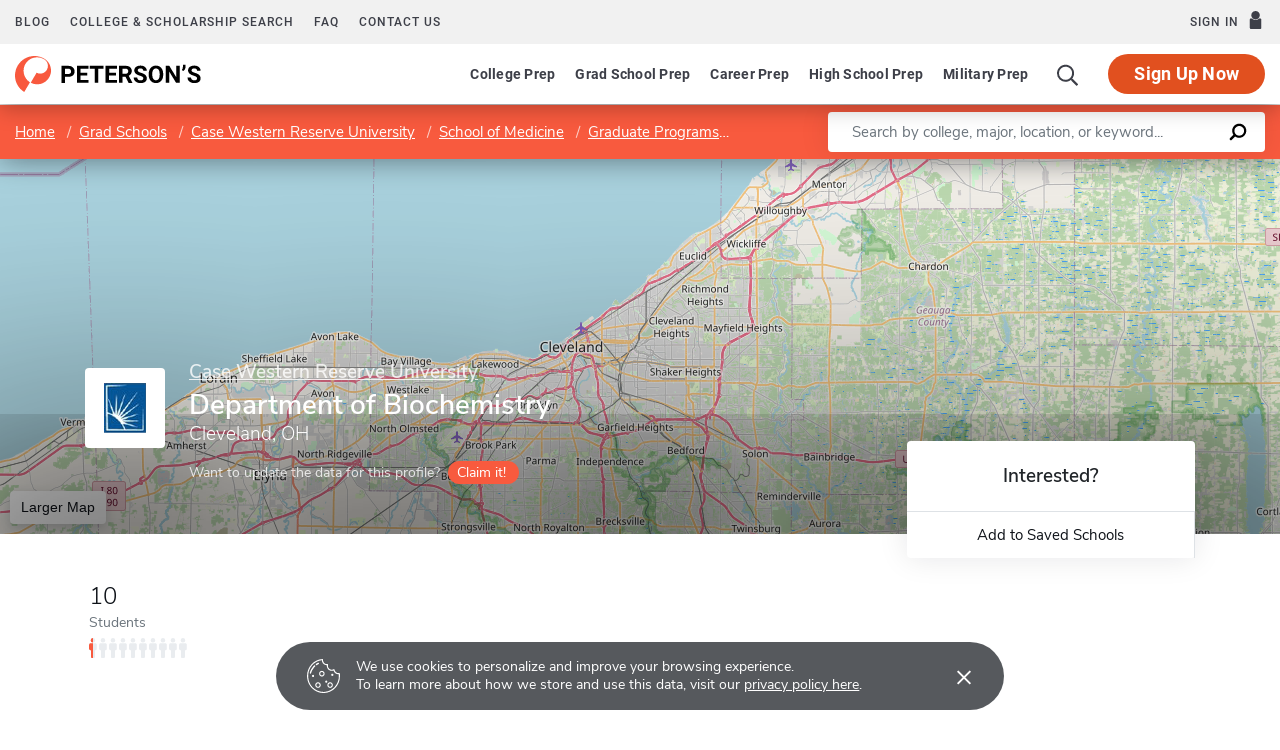

--- FILE ---
content_type: text/html; charset=UTF-8
request_url: https://www.petersons.com/graduate-schools/case-western-reserve-university-graduate-programs-in-medicine-department-of-biochemistry-000_10042628.aspx
body_size: 17675
content:
<!doctype html>
<html lang="en" dir="ltr">
<head>
        <meta charset="utf-8">
    <meta http-equiv="X-UA-Compatible" content="IE=edge">
    <meta name="viewport" content="width=device-width, initial-scale=1, maximum-scale=1">
    <meta name="description" content="Department of Biochemistry at Case Western Reserve University
 provides on-going educational opportunities to those students seeking advanced degrees.
">
    <meta name="csrf-token" content="FzZlGzM9KBVLTe9rYWw6I1sDlXvdSPOaKOYPWgcM">

    <!-- Start SmartBanner configuration -->
    <meta name="smartbanner:title" content="Peterson's Test Prep">
    <meta name="smartbanner:author" content="Peterson's LLC">
    <meta name="smartbanner:price" content="FREE">
    <meta name="smartbanner:price-suffix-apple" content=" - On the App Store">
    <meta name="smartbanner:price-suffix-google" content=" - In Google Play">
    <meta name="smartbanner:icon-apple" content="/new/images/logo-pcom-compact.svg">
    <meta name="smartbanner:icon-google" content="/new/images/logo-pcom-compact.svg">
    <meta name="smartbanner:button" content="View">
    <meta name="smartbanner:button-url-apple" content="https://apps.apple.com/us/app/petersons-test-prep/id1547771930">
    <meta name="smartbanner:button-url-google" content="https://play.google.com/store/apps/details?id=com.petersons.testprep">
    <meta name="smartbanner:enabled-platforms" content="android,ios">
    <meta name="smartbanner:close-label" content="Close this banner">
    <meta name="smartbanner:disable-positioning" content="true">
    <!-- End SmartBanner configuration -->

    <title>Department of Biochemistry - Case Western Reserve University - Graduate Programs and Degrees
</title>
            <link rel="canonical" href="https://www.petersons.com/graduate-schools/case-western-reserve-university-graduate-programs-in-medicine-department-of-biochemistry-000_10042628.aspx">
        <link rel="apple-touch-icon" sizes="180x180" href="https://dist.petersons.com/images/apple-touch-icon.png">
<link rel="icon" type="image/png" sizes="32x32" href="https://dist.petersons.com/images/favicon-32x32.png">
<link rel="icon" type="image/png" sizes="16x16" href="https://dist.petersons.com/images/favicon-16x16.png">
<link rel="manifest" href="/site.webmanifest">
<link rel="mask-icon" href="https://dist.petersons.com/images/safari-pinned-tab.svg" color="#f85a3e">
<meta name="msapplication-TileColor" content="#ffffff">
<meta name="theme-color" content="#f85a3e">
    <!-- Twitter -->
<meta name="twitter:card" content="summary_large_image">
<meta name="twitter:site" content="@Petersons">
<meta name="twitter:creator" content="@Petersons">
<meta name="twitter:title" content="
        Department of Biochemistry - Case Western Reserve University - Graduate Programs and Degrees
        ">
<meta name="twitter:description" content="
        Department of Biochemistry at Case Western Reserve University
     provides on-going educational opportunities to those students seeking advanced degrees.
    ">
<meta name="twitter:image" content="https://www.petersons.com/petersons-twitter.png">

<!-- Facebook -->
<meta property="og:url" content="https://petersons.com">
<meta property="og:title" content="
        Department of Biochemistry - Case Western Reserve University - Graduate Programs and Degrees
        ">
<meta property="og:description" content="
        Department of Biochemistry at Case Western Reserve University
     provides on-going educational opportunities to those students seeking advanced degrees.
    ">
<meta property="og:type" content="website">
<meta property="og:image" content="https://www.petersons.com/petersons-facebook.png">
<meta property="og:image:type" content="image/png">
<meta property="og:image:width" content="1200">
<meta property="og:image:height" content="630">
    
    <link rel="stylesheet" href="/css/app.css?id=ea29ef9cd0abaa5897a1eff2732b7f00">

<!-- Fonts  -->
<link rel="preload" as="font" href="https://dist.petersons.com/fonts/fontello/fonts/fontello.woff2" type="font/woff2" crossorigin="anonymous">
<link rel="stylesheet" href="https://dist.petersons.com/fonts/fontello/css/fontello.min.css" media="print" onload="this.media='all'">

<!-- SmartBanner -->
<link rel="stylesheet" href="https://dist.petersons.com/css/smartbanner.min.css" media="print" onload="this.media='all'">
    <link rel="stylesheet" href="/css/leaflet.css?id=0d670b2a6ceb92f2738dfdb5acb722b2" />
    <!-- Google Tag Manager -->
<script>(function(w,d,s,l,i){w[l]=w[l]||[];w[l].push({'gtm.start':
new Date().getTime(),event:'gtm.js'});var f=d.getElementsByTagName(s)[0],
j=d.createElement(s),dl=l!='dataLayer'?'&l='+l:'';j.async=true;j.src=
'https://www.googletagmanager.com/gtm.js?id='+i+dl;f.parentNode.insertBefore(j,f);
})(window,document,'script','dataLayer','GTM-5LVGLH7');</script>
<!-- End Google Tag Manager -->
    <!-- Global JS -->
    <!-- Global -->
<script defer src="/new/app.js?id=74b502da9c4938a7b1ab58bd118709ac"></script>

<!-- App -->
<script defer src="/js/jquery-old.js?id=c92ccab9e1322ad35536c612f3dc4bdd"></script>

<!-- SmartBanner -->
<script defer src="https://dist.petersons.com/js/smartbanner.min.js"></script>

<!-- Bing -->
<script defer>(function(w,d,t,r,u){var f,n,i;w[u]=w[u]||[],f=function(){var o={ti:"56334870"};o.q=w[u];if(w.UET){w[u]=new w.UET(o) || []};w[u].push("pageLoad");},n=d.createElement(t),n.src=r,n.async=1,n.onload=n.onreadystatechange=function(){var s=this.readyState;s&&s!=="loaded"&&s!=="complete"||(f(),n.onload=n.onreadystatechange=null)},i=d.getElementsByTagName(t)[0],i.parentNode.insertBefore(n,i)})(window,document,"script","//bat.bing.com/bat.js","uetq");</script>
    <!-- Page specific JS -->
    <script defer src="/js/leaflet.js?id=4eaa81e6e27a89ed2410a7c39048a397"></script>
<script defer src="/js/leaflet-providers.js?id=477405d84403038128c65c188a6b9d35"></script>
</head>
<body class="body-profile w-100">
<script>
    if (window.navigator.userAgent.match(/MSIE|Trident/) !== null) {
        document.body.classList.add('is-ie');
    }
</script>

<div class="ie-notice" style="display: none;">
    <div class="ie-notice__main">
        <h1>You seem to be using an unsupported browser</h1>
        <p>To get the best user experience please use a supported browser.<br>Here are a few we recommend:</p>
        <div class="ie-notice__links">
            <a class="ie-notice__link" href="https://www.google.com/chrome"><img src="[data-uri]" alt="">Chrome</a>
            <a class="ie-notice__link" href="https://www.microsoft.com/en-us/edge"><img src="[data-uri]" alt="">Edge</a>
            <a class="ie-notice__link" href="https://www.mozilla.org/en-US/firefox/new/"><img src="[data-uri]">Firefox</a>
        </div>
    </div>
</div>

<style>
.ie-notice{width:100%;height:100%;align-items:center;justify-content:center;z-index:99999;position:absolute;top:0;right:0;bottom:0;left:0;background-color:#fff;text-align:center;font-family:sans-serif;display:none}.is-ie .ie-notice{display:flex!important;}.ie-notice h1{margin-bottom:1rem;line-height:1;font-size:32px}.ie-notice p{margin:0}.ie-notice__main{max-width:600px;padding:2rem}.ie-notice__links{display:flex;justify-content:center}.ie-notice__link{padding:2rem;display:flex;flex-direction:column;justify-content:center;text-align:center;color:#333}.ie-notice__link:hover{text-decoration:underline}.ie-notice__link img{width:48px;height:48px;margin-bottom:.5rem}
</style>
<noscript><iframe src="https://www.googletagmanager.com/ns.html?id=GTM-5LVGLH7" height="0" width="0" style="display:none;visibility:hidden"></iframe></noscript>

<!-- Sponsor question information -->
<input type="hidden" name="sponsor_id" id="sponsor_id" value="1" />
<input type="hidden" name="sponsor_question_id" id="sponsor_question_id" value="1" />
<input type="hidden" name="sponsor_question_text" id="sponsor_question_text" value="I&#039;d like to be recruited to play sports in college" />

<div id="app" class="app">
    <!-- Header -->
            <div id="header">
    <the-header
        facebook-url="https://www.petersons.com/auth/facebook/redirect"
        google-url="https://www.petersons.com/auth/google/redirect"
        apple-url="https://www.petersons.com/auth/apple/redirect"
    ></the-header>
</div>

<cookie-banner></cookie-banner>
        
    <!-- Main content -->
    <main id="content" role="main">
        <school-profile inline-template school-type="grad">
    <article class="profile school grad">
        <input id="profInstID" type="hidden" value="10042628" /><!-- hidden field needed for overview link tracking -->
        <div class="profile-search-wrapper d-flex align-items-center justify-content-between flex-column flex-md-row px-xl-0">
            <!-- Breadcrumb -->
            <nav aria-label="breadcrumb">
                <ol class="breadcrumb flex-nowrap mb-0 p-2 py-md-3 px-md-2 px-md-3 px-xl-5 rounded-0">
                    <li class="breadcrumb-item d-inline"><a href="/" class="text-white text-underline">Home</a></li>
                    <li class="breadcrumb-item d-inline"><a href="/graduate-schools.aspx" class="text-white text-underline">Grad Schools</a></li>
                    <li class="breadcrumb-item back-to-search"><span class="text-white text-underline">Search Results</span></li>
                                        <li class="breadcrumb-item d-inline"><a href="/graduate-schools/case-western-reserve-university-000_10032413.aspx" class="text-white text-underline">Case Western Reserve University</a></li>
                                        <li class="breadcrumb-item d-inline"><a href="/graduate-schools/case-western-reserve-university-school-of-medicine-000_10054187.aspx" class="text-white text-underline">School of Medicine</a></li>
                                                            <li class="breadcrumb-item d-inline"><a href="/graduate-schools/case-western-reserve-university-graduate-programs-in-medicine-000_10035256.aspx" class="text-white text-underline">Graduate Programs in Medicine</a></li>
                                                            <li class="breadcrumb-item d-inline active" aria-current="page">Department of Biochemistry</li>
                </ol>
            </nav>

            <form method="GET" action="/search/grad" class="needs-validation d-flex px-md-3 px-xl-5" novalidate>
                <div class="input-group input-group-lg w-100 px-0 flakh" role="search">
                    <label for="q" class="sr-only">Enter a keyword</label>
                    <input type="text" name="q" class="form-control keyword p-2 py-md-2 px-md-4 border-0 rounded-left" placeholder="Search by college, major, location, or keyword..." autocomplete="off"
                        aria-labelby="College, major, location, or keyword..." required>
                    <div class="input-group-append bg-white rounded-right">
                        <button type="submit" class="d-flex align-items-center btn btn-link py-0 px-3">
                            <svg width="20" height="20" viewBox="0 0 24 24" xmlns="http://www.w3.org/2000/svg">
                                <g id="search">
                                    <path
                                        d="M13.5 2C8.8 2 5 5.8 5 10.5c0 1.8.5 3.4 1.5 4.8L2.7 19c-.6.6-1.1 1.7-.3 2.5.9.9 1.9.4 2.5-.3l3.7-3.7c1.4.9 3 1.5 4.8 1.5 4.7 0 8.5-3.8 8.5-8.5C22 5.8 18.2 2 13.5 2zm0 14.4c-3.2 0-5.8-2.6-5.8-5.8s2.6-5.8 5.8-5.8 5.8 2.6 5.8 5.8-2.6 5.8-5.8 5.8z">
                                    </path>
                                </g>
                            </svg>
                        </button>
                    </div>
                </div>
            </form>
        </div>
                                        <header class="position-relative">
        <div class="position-relative" style="overflow:hidden">
    <div class="overlay"></div>
    <div class="container">
        <div class="row">
            <a class="position-absolute p-1 py-md-2 px-md-3 btn btn-white btn-sm back-to-search"><span class="d-none d-md-inline-block position-relative mr-1">←</span>Back to Results</a>
            <div class="position-absolute col-lg-6 col-xl-5 d-flex profile-title">
                <div class="profile-title--logo mr-4 bg-white rounded" style="margin-top:0.4375rem"><img src="https://petes-admin-tools.s3.us-east-2.amazonaws.com/cdn/media/cd445881-be2a-41ce-b740-238a67e138cc" class="mw-100 mh-100 p-1 p-md-2" alt="logo" /></div>                <div>
                                        <a href="/graduate-schools/case-western-reserve-university-000_10032413.aspx" class="d-block mb-2 text-white h5 text-underline" style="opacity:.8">Case Western Reserve University</a>
                                        <h1 class="mb-1 pr-3 pl-0 h3 text-white" style="line-height: 1;">Department of Biochemistry</h1>
                    <p class="mb-0 h5 text-white">
                        Cleveland, OH                    </p>
                                        <div class="claim-wrapper d-none d-md-flex align-items-center mt-3" style="z-index:99999">
                        <span class="text-white" style="opacity:.8">Want to update the data for this profile?</span>
                        <a href="mailto:interactivemarketing@petersons.com?subject=I%20want%20to%20claim Department of Biochemistry at Case Western Reserve University%20(10042628)" class="d-flex align-items-center btn btn-primary btn-sm ml-2 py-0 px-2" style="padding-right:0.750rem!important"><i class="icon-flag text-white" style="font-size:16px"></i>Claim it!</a>
                    </div>
                                    </div>
            </div>
        </div>
    </div>

    <school-profile-map target="mapLg" lat="41.5" long="-81.6">
                <a href="https://www.google.com/maps/search/Department of Biochemistry Cleveland OH United States" target="_blank" rel="noopener" class="btn btn-white">Larger Map</a>
            </school-profile-map></div>
<div class="claim-wrapper d-flex d-md-none align-items-center justify-content-center py-2 bg-light">
    
    <span>Want to update the data for this profile?</span>
    <a href="mailto:interactivemarketing@petersons.com?subject=I%20want%20to%20claim Department of Biochemistry at Case Western Reserve University%20(10042628)" class="d-flex align-items-center btn btn-primary btn-sm ml-2 py-0 px-2" style="padding-right:0.750rem!important"><i class="icon-flag text-white" style="font-size:16px"></i>Claim it!</a>
</div>
        <div class="container position-relative header-facts my-4 my-lg-5">
    <div class="row align-items-end justify-content-between no-gutters">
        <div class="col-lg-9">
            <div class="row align-items-md-center">
                                <a href="#student-body" class="smooth col-auto col-md-20 col-lg-auto mx-lg-1 text-dark">
                    <div class="header-facts--value mb-0 h4">
                        10
                    </div>
                    <small class="header-facts--label">
                        Students
                    </small>
                    <div class="student-rating mt-1 d-none d-md-block">
                        <span style="width: 4%;"></span>
                    </div>
                </a>
                
                            </div>
        </div><!-- Need to figure out why this added div makes it work--shouldn't be there-->
        <div class="col-lg-3 position-absolute header-facts--more-info bg-white flakh rounded" :class="'header-facts--with-adjusted-position'">
            <div class="h5 mt-4 mb-0 text-center">Interested?</div>
            <br>
            <div class="userNaviagation row no-gutters border-top school-actions">
                <div id="saveSchool" class="col-md py-1 border-right">
                    <a id="saveSchoolButton" @click="saveSubmit('10042628', 'saveSchoolButton')"
                            class="save btn btn-link w-100 d-flex align-items-center justify-content-center"
                            style=""
                            >
                        <i class="icon-star" style="color:#adb5bd"></i>Add to Saved Schools
                        <!-- Loading -->
                        <div class="spinner position-absolute w-100 p-1 bg-white">
    <svg version="1.1" id="Layer_1" xmlns="http://www.w3.org/2000/svg" xmlns:xlink="http://www.w3.org/1999/xlink" x="0px" y="0px" width="24px" height="30px" viewBox="0 0 24 30" style="enable-background:new 0 0 50 50;" xml:space="preserve">
      <rect x="0" y="10" width="4" height="10" fill="#333" opacity="0.2">
        <animate attributeName="opacity" attributeType="XML" values="0.2; 1; .2" begin="0s" dur="0.6s" repeatCount="indefinite" />
        <animate attributeName="height" attributeType="XML" values="10; 20; 10" begin="0s" dur="0.6s" repeatCount="indefinite" />
        <animate attributeName="y" attributeType="XML" values="10; 5; 10" begin="0s" dur="0.6s" repeatCount="indefinite" />
      </rect>
      <rect x="8" y="10" width="4" height="10" fill="#333"  opacity="0.2">
        <animate attributeName="opacity" attributeType="XML" values="0.2; 1; .2" begin="0.15s" dur="0.6s" repeatCount="indefinite" />
        <animate attributeName="height" attributeType="XML" values="10; 20; 10" begin="0.15s" dur="0.6s" repeatCount="indefinite" />
        <animate attributeName="y" attributeType="XML" values="10; 5; 10" begin="0.15s" dur="0.6s" repeatCount="indefinite" />
      </rect>
      <rect x="16" y="10" width="4" height="10" fill="#333"  opacity="0.2">
        <animate attributeName="opacity" attributeType="XML" values="0.2; 1; .2" begin="0.3s" dur="0.6s" repeatCount="indefinite" />
        <animate attributeName="height" attributeType="XML" values="10; 20; 10" begin="0.3s" dur="0.6s" repeatCount="indefinite" />
        <animate attributeName="y" attributeType="XML" values="10; 5; 10" begin="0.3s" dur="0.6s" repeatCount="indefinite" />
      </rect>
    </svg>
</div>
                    </a>
                </div>
            </div>
</div>
</div>
</div>

<!-- Mobile save and share -->
<div class="mobile-save-share container d-lg-none mb-3 school-actions position-relative" style="z-index:9">
    <div class="row no-gutters mt-3">
        <div class="col-12 py-2">
            <a id="saveSchoolButtonMobileTop" @click="saveSubmit('10042628', 'saveSchoolButtonMobileTop')"
                    class="position-relative save btn btn-light w-100 d-flex align-items-center justify-content-center"
                    style=""
                    >
                <i class="icon-star" style="color:#adb5bd"></i>Add to Saved Schools
                <!-- Loading -->
                <div class="spinner position-absolute w-100 p-1 bg-white">
    <svg version="1.1" id="Layer_1" xmlns="http://www.w3.org/2000/svg" xmlns:xlink="http://www.w3.org/1999/xlink" x="0px" y="0px" width="24px" height="30px" viewBox="0 0 24 30" style="enable-background:new 0 0 50 50;" xml:space="preserve">
      <rect x="0" y="10" width="4" height="10" fill="#333" opacity="0.2">
        <animate attributeName="opacity" attributeType="XML" values="0.2; 1; .2" begin="0s" dur="0.6s" repeatCount="indefinite" />
        <animate attributeName="height" attributeType="XML" values="10; 20; 10" begin="0s" dur="0.6s" repeatCount="indefinite" />
        <animate attributeName="y" attributeType="XML" values="10; 5; 10" begin="0s" dur="0.6s" repeatCount="indefinite" />
      </rect>
      <rect x="8" y="10" width="4" height="10" fill="#333"  opacity="0.2">
        <animate attributeName="opacity" attributeType="XML" values="0.2; 1; .2" begin="0.15s" dur="0.6s" repeatCount="indefinite" />
        <animate attributeName="height" attributeType="XML" values="10; 20; 10" begin="0.15s" dur="0.6s" repeatCount="indefinite" />
        <animate attributeName="y" attributeType="XML" values="10; 5; 10" begin="0.15s" dur="0.6s" repeatCount="indefinite" />
      </rect>
      <rect x="16" y="10" width="4" height="10" fill="#333"  opacity="0.2">
        <animate attributeName="opacity" attributeType="XML" values="0.2; 1; .2" begin="0.3s" dur="0.6s" repeatCount="indefinite" />
        <animate attributeName="height" attributeType="XML" values="10; 20; 10" begin="0.3s" dur="0.6s" repeatCount="indefinite" />
        <animate attributeName="y" attributeType="XML" values="10; 5; 10" begin="0.3s" dur="0.6s" repeatCount="indefinite" />
      </rect>
    </svg>
</div>
            </a>
        </div>
    </div>
</div>
    </header>
                                                            <div class="container profile--main mt-3 mt-md-5 mt-lg-7 pb-lg-6"><!-- start of our main content wrapper - closed in school.blade.php -->
    <div class="row no-gutters justify-content-end">
        <div id="profileNavWrapper" class="sticky-top col-lg-3 px-0 pr-lg-5 align-self-start bg-white">
            <nav id="profileNav" class="nav flex-nowrap flex-lg-wrap flex-lg-column">
                <a class="nav-link smooth d-block" href="#overview">Overview</a>
                
                                    <a class="nav-link smooth d-block" href="#degrees-awards">Degrees & Awards</a>
                
                                    <a class="nav-link smooth d-block" href="#admissions">Admissions</a>
                
                                    <a class="nav-link smooth d-block" href="#tuition">Tuition & Fees</a>
                
                                    <a class="nav-link smooth d-block" href="#student-body">Student Body</a>
                
                                    <a class="nav-link smooth d-block" href="#faculty">Faculty</a>
                
                                    <a class="nav-link smooth d-block" href="#research">Research</a>
                
                                    <a class="nav-link smooth d-block" href="#location">Location & Contact</a>
                
                
                                    <a class="nav-link smooth d-block" href="#nearby-schools">Other Schools of Interest</a>
                            </nav>

        </div>
                                            <div class="col-lg-9 p-0 profile-content"><!-- start col-9 profile content wrapper -->                <section id="overview">
      <div class="position-relative mb-3 py-md-2 px-3 px-md-5 flakh rounded" style="overflow:hidden">
        <h2 class="d-inline-block mb-3 py-3 py-md-4">Overview</h2>

        <!-- Premium Profile Overview -->
        <div class="mb-5 read-more">
            <p class="mb-5">Department of Biochemistry / Department of Biochemistry is located in Cleveland, OH.</p>          </div>
      </div>
    </section>
                                                                                                                        <section id="degrees-awards">
  <div class="position-relative my-3 py-md-2 pb-4 px-3 px-md-5 flakh rounded" style="overflow:hidden">
    <h2 class="d-inline-block mb-2 mb-md-3 py-4">Degrees & Awards</h2>
        <div class="row align-items-center justify-content-between no-gutters pb-5 pb-md-5 border-bottom">
        <div class="col-12">
            <h3 class="d-block mb-4 h5">Degrees Offered</h3>
        </div>

        <div class="table-responsive">
            <table class="table table-borderless mb-0">
                <thead class="bg-light">
                <tr>
                    <th scope="col" class="w-50">Degree</th>
                                        <th scope="col" class="w-25">Concentration</th>
                                                        </tr>
                </thead>

                <tbody>
                                <tr>
                    <td>
                        Juris Doctor/Master of Science (JD/MS)
                    </td>
                    <td>
                                        </td>
                    <td>
                                        </td>
                </tr>
                                <tr>
                    <td>
                        Doctor of Philosophy (PhD)
                    </td>
                    <td>
                                            Biochemistry
                                        </td>
                    <td>
                                        </td>
                </tr>
                                <tr>
                    <td>
                        Master of Science (MS)
                    </td>
                    <td>
                                            Biochemistry
                                        </td>
                    <td>
                                        </td>
                </tr>
                                </tbody>
            </table>
        </div>
    </div>
    
    
        <div class="row align-items-center justify-content-between no-gutters mt-5 pb-5 mt-md-5 pb-md-5 border-bottom">
        <div class="col-12">
            <h3 class="d-block mb-4 h5">Earning Your Degree</h3>
        </div>

        <div class="table-responsive">
            <table class="table table-borderless mb-0">
                <tbody>
                                <tr>
                    <td class="px-0">Part-time study available?</td>
                    <td class="px-0 text-center">
                        <img src='/images/check-teal.svg' class='mr-1' style='width:22px' alt='Yes'>
                    </td>
                </tr>
                                                <tr>
                    <td class="px-0">Evening/weekend programs available?</td>
                    <td class="px-0 text-center">
                        <span style='opacity:.5'>No</span>
                    </td>
                </tr>
                                                <tr>
                    <td class="px-0">Distance learning programs available?</td>
                    <td class="px-0 text-center">
                        <span style='opacity:.5'>No</span>
                    </td>
                </tr>
                                                                <tr>
                    <td class="px-0">Terminal master's degree available?</td>
                    <td class="px-0 text-center">
                        <img src='/images/check-teal.svg' class='mr-1' style='width:22px' alt='Yes'>
                    </td>
                </tr>
                                </tbody>
            </table>
        </div>
    </div>
            <div class="row align-items-center justify-content-between no-gutters mt-5 pb-5 mt-md-5 pb-md-5">
        <div class="col-12">
            <h3 class="d-block mb-4 h5">Degree Requirements</h3>
        </div>
        <div class="table-responsive">
            <table class="table table-borderless mb-0">
              <thead class="bg-light">
              <tr>
                  <th scope="col" class="w-50">Degree</th>
                  <th scope="col" class="w-50">Requirement</th>
              </tr>
              </thead>
                <tbody>
                                <tr>
                    <td>Master's Degrees</td>
                    <td>
                                            Entrance Exam GRE General Test <br/>
                    
                    
                    
                                            Thesis Required for some <br/>
                    
                                        </td>
                </tr>
                                                <tr>
                    <td>Doctoral Degrees</td>
                    <td>
                                            Entrance Exam GRE General Test <br/>
                    
                    
                    
                                            Thesis Required <br/>
                    
                                        </td>
                </tr>
                                                                </tbody>
            </table>
        </div>
    </div>
      </div>
</section>
                                                            <section id="admissions">
      <div class="my-3 py-md-2 pr-md-5 pl-md-5 px-3 px-md-5 flakh rounded">
        <h2 class="d-inline-block mb-3 py-4">Admissions</h2>
    
    <div class="row align-items-center justify-content-between">
        <div class="col-md-7">
            <div class="d-flex align-items-center mb-4 icon-heading">
            <!--<img class="mr-2" src="/images/university.svg" alt="University icon">-->
                <h3 class="mb-0 h5">Acceptance Rate</h3>
            </div>
            <div class="row">
                                    <div class="col-4">
                        <div class="profile--main--fact-value h2">
                            154
                        </div>

                        <small class="profile--main--fact-label">
                            Applied
                        </small>
                    </div>
                                                    <div class="col-4">
                        <div class="profile--main--fact-value h2">
                            2
                        </div>

                        <small class="profile--main--fact-label">
                            Accepted
                        </small>
                    </div>
                                            </div>
        </div>
        
                <div class="col-md-5 mt-4 mt-md-0 text-center text-md-right">
            <svg class="circle-chart acceptance" viewbox="0 0 33.83098862 33.83098862" width="100%"
                 height="100%" xmlns="http://www.w3.org/2000/svg">
                <circle class="circle-chart__background" stroke="#efefef" stroke-width="3" fill="none"
                        cx="16.91549431" cy="16.91549431" r="15.41549431"/>
                <circle class="circle-chart__circle" stroke="#6fcbd1" stroke-width="3"
                        stroke-dasharray="1,100" fill="none" cx="16.91549431"
                        cy="16.91549431" r="15.41549431"/>
                <text x='50%' y='50%' dy=".375em"
                      style="font-size: 9px; font-weight: 300; text-anchor: middle;">1%
                </text>
            </svg>
        </div>
            </div>

    
    <div class="row justify-content-between no-gutters mt-5 pb-5 border-bottom">
    <div class="col-12">
        <h3 class="d-block mb-4 h5">Applying</h3>
    </div>
    <div class="row">
                <div class="col-6 col-md-auto">
            <div class="profile--main--fact-value h3">
                <div class="USD"></div>
                50
            </div>

            <small class="profile--main--fact-label">
                Application Fee - Domestic
            </small>
        </div>
        
        
                <div class="col-6 col-md-auto">
            <div class="profile--main--fact-value h3">
                                    Yes
                            </div>

            <small class="profile--main--fact-label">
                Electronic <br>applications accepted?
            </small>
        </div>
        
                <div class="col-6 col-md-auto">
            <div class="profile--main--fact-value h3">
                                    Yes
                            </div>

            <small class="profile--main--fact-label">
                Applications processed <br> on a rolling basis?
            </small>
        </div>
            </div>
</div>

    
    <div class="row align-items-center justify-content-between no-gutters mt-5 pb-5 mt-md-5 pb-md-5 border-bottom">
    <div class="col-12">
        <h3 class="d-block mb-4 h5">Application Deadlines</h3>
    </div>

    <div class="table-responsive">
        <table class="table table-borderless">
            <thead class="bg-light">
            <tr>
                <th scope="col">Type</th>
                <th scope="col">Domestic</th>
                <th scope="col">International</th>
                <th scope="col">Priority date</th>
            </tr>
            </thead>

            <tbody>
                        <tr>
                <td>Fall deadline</td>

                <td>
                                            February 1st
                                    </td>

                <td>
                                            Not reported
                                    </td>

                <td>
                                            Yes
                                    </td>
            </tr>
            
                                                </tbody>
        </table>
    </div>
</div>

    
    <div class="row align-items-center justify-content-between no-gutters mt-md-4 pb-md-4 mt-md-5 pb-md-5">
      <div class="col-12">
          <h3 class="d-block mb-4 h5">Entrance Requirements</h3>
      </div>
            <div class="table-responsive">
        <table class="table table-borderless mb-0">
            <thead class="bg-light">
                <tr>
                    <th scope="col" class="w-50">Exam</th>
                    <th scope="col" class="w-50">Details</th>
                    <th></th>
                </tr>
            </thead>
            <tbody>
                            <tr>
                    <td class="align-middle">Master's Degree Exam</td>
                    <td class="align-middle">GRE General Test</td>
                    <td class="align-middle text-center">
                    <script> window.abkw = 'GRE'; </script>
                    </td>
                </tr>
                                                    <tr>
                    <td class="align-middle">Doctoral Degree Exam</td>
                    <td class="align-middle">GRE General Test</td>
                    <td class="align-middle text-center">
                    <script> window.abkw = 'GRE'; </script>
                    </td>
                </tr>
                                    <!-- NOTE: ENT_EXAM_1ST_PROF is always null as of 09 OCT 2018 -->
                        <!-- NOTE: OTHER_EXAM_1ST_PROF is always null as of 09 OCT 2018 -->
                        
            <div class="table-responsive">
        <table class="table table-borderless mt-3 mb-0">
            <h4 class="d-block mt-5 mb-1 h6">International Students</h4>
            <thead class="bg-light">
                <tr>
                    <th scope="col" class="w-50">Exam</th>
                    <th scope="col" class="w-50">Details</th>
                    <th></th>
                </tr>
            </thead>
            <tbody>
            <tr>
                <td class="align-middle">TOEFL: Required</td>
                <td class="align-middle">
                                                                            </td>
            </tr>
                                                            </tbody>
        </table>
      </div>
      
      </div>
</section>

                                                            <section id="tuition">
         <div class="my-3 py-md-2 pr-md-5 pl-md-5 px-3 px-md-5 flakh rounded">
           <h2 class="d-inline-block mb-0 pt-4">Tuition & Fees</h2>
    
    
    
    
    
    <div class="row align-items-center justify-content-between mt-4 pb-4 mt-md-5 pb-md-5">
        <div class="col-md-12">
            <div class="d-flex align-items-center mb-4 icon-heading">
                <img class="mr-2" src="/images/calculator.svg" alt="Calculator icon">
                <h3 class="mb-0 h5">Financial Support</h3>
            </div>

            <table class="table table-borderless mb-0">
                <tbody>
                
                
                                    <tr>
                        <th scope="row" class="w-50 pr-md-5">Types of financial support available</th>
                        <td class="w-50 px-0">
                                                            Fellowships <br/>
                            
                                                            Research Assistantships <br/>
                            
                            
                            
                            
                            
                            
                            
                            
                            
                            
                            
                                                    </td>
                    </tr>
                
                </tbody>
            </table>
        </div>
    </div>

      </div>
</section>
                                                            <section id="student-body">
    <div class="my-3 py-md-2 pr-md-5 pl-md-5 px-3 px-md-5 flakh rounded">
        <h2 class="d-inline-block mb-0 pt-4">Student Body</h2>
        
        <div class="row align-items-center mt-4 pb-4 mt-md-5 pb-md-5 border-bottom">
    <div class="col-md-auto mb-3 mb-lg-0">
        <div class="profile--main--fact-value h3">
                            10
                    </div>

        <small class="profile--main--fact-label">
            Total Graduate Students
        </small>
    </div>

    <div class="col-md-auto mb-3 mb-lg-0">
        <div class="profile--main--fact-value h3">
                            Not Reported
                    </div>

        <small class="profile--main--fact-label">
            International Breakout (representing  other countries)
        </small>
    </div>
</div>

        
        <div class="row align-items-start mt-4 pb-4 mt-md-5 pb-md-5">
        <div class="col-lg-6">
        <h3 class="mb-4 h5">Race/Ethnicity</h3>
        <table class="table table-borderless">
            <tbody>
            <tr>
                <th scope="row" class="pl-0">Hispanic/Latino</th>
                <td class="text-right">
                                            0%
                                    </td>
            </tr>
            <tr>
                <th scope="row" class="pl-0">Black or African American</th>
                <td class="text-right">
                                            0%
                                    </td>
            </tr>
            <tr>
                <th scope="row" class="pl-0">White or Caucasian</th>
                <td class="text-right">
                                            20%
                                    </td>
            </tr>
            <tr>
                <th scope="row" class="pl-0">American Indian or Alaska Native</th>
                <td class="text-right">
                                            0%
                                    </td>
            </tr>
            <tr>
                <th scope="row" class="pl-0">Asian</th>
                <td class="text-right">
                                            80%
                                    </td>
            </tr>
            <tr>
                <th scope="row" class="pl-0">Native Hawaiian or Pacific Islander</th>
                <td class="text-right">
                                            0%
                                    </td>
            </tr>
            <tr>
                <th scope="row" class="pl-0">Two or more races</th>
                <td class="text-right">
                                            0%
                                    </td>
            </tr>
            <tr>
                <th scope="row" class="pl-0">Unknown</th>
                <td class="text-right">
                                            0%
                                    </td>
            </tr>
            </tbody>
        </table>
    </div>
    
        
        <div class="col-lg-6 text-md-center">
        <h3 class="mb-md-4 h5">Gender</h3>
        <svg class="circle-chart acceptance mt-3"
             viewbox="0 0 33.83098862 33.83098862" width="100%"
             height="100%" xmlns="http://www.w3.org/2000/svg">
            <circle class="circle-chart__background" stroke="#87C6EE"
                    stroke-width="3" fill="none"
                    cx="16.91549431" cy="16.91549431" r="15.41549431"/>
            <circle class="circle-chart__circle" stroke="#F16F91"
                    stroke-width="3"
                    stroke-dasharray="50,100" stroke-linecap="" fill="none"
                    cx="16.91549431"
                    cy="16.91549431" r="15.41549431"/>
            <text x='50%' y='50%' dy=".375em"
                  style="font-size: 8px; font-weight: 300; text-anchor: middle;">
                <!--Icon-->
            </text>
        </svg>

        <div class="key">
            <div class="justify-content-md-center"><span style="background-color: #87C6EE;"></span>
                <small class="profile--main--fact-label">Male (50%)</small>
            </div>
            <div class="justify-content-md-center"><span style="background-color: #F16F91;"></span>
                <small class="profile--main--fact-label">Female (50%)</small>
            </div>
        </div>
    </div>
    </div>

            </div>
</section>
                                                            <section id="faculty">
    <div class="my-3 py-md-2 pb-4 px-3 px-md-5 flakh rounded">
    <h2 class="d-inline-block mb-0 py-3 py-md-4">Faculty</h2>
    <div class="row align-items-center justify-content-between mt-3 pb-5">
        <div class="col-lg-4">
            <div class="row">

                                <div class="col-6">
                    <div class="profile--main--fact-value h3">
                        55
                    </div>
                    <small class="profile--main--fact-label">
                        Total faculty
                    </small>
                </div>
                
            </div>
        </div>

        <div class="col-lg-8 mt-5 mt-md-0">
            <div class="row">

                
                <div class="col-6 col-md text-center">
                    <svg class="circle-chart acceptance" viewbox="0 0 33.83098862 33.83098862" width="200" height="200" xmlns="http://www.w3.org/2000/svg">
                        <circle class="circle-chart__background" stroke="#6FCBD1" stroke-width="3" fill="none" cx="16.91549431" cy="16.91549431" r="15.41549431" />
                        <circle class="circle-chart__circle" stroke="#afe2e6" stroke-width="3" stroke-dasharray="5,100" fill="none" cx="16.91549431" cy="16.91549431" r="15.41549431" />
                        <g class="circle-chart__info">
                            <text x='50%' y='50%' dy=".375em"
                                  style="font-size: 8px; font-weight: 300; text-anchor: middle;">
                                <!--Icon-->
                            </text>
                        </g>
                    </svg>

                    <div class="key">
                        <div class="justify-content-md-center"><span style="background-color: #6FCBD1;"></span>
                            <small class="profile--main--fact-label">Full-time - 52</small>
                        </div>
                        <div class="justify-content-md-center"><span style="background-color: #afe2e6;"></span>
                            <small class="profile--main--fact-label">Part-time - 3</small>
                        </div>
                    </div>
                </div>
                
                                <div class="col-6 col-md text-center">
                    <svg class="circle-chart acceptance" viewbox="0 0 33.83098862 33.83098862" width="200" height="200" xmlns="http://www.w3.org/2000/svg">
                        <circle class="circle-chart__background" stroke="#FC889C" stroke-width="3" fill="none" cx="16.91549431" cy="16.91549431" r="15.41549431" />
                        <circle class="circle-chart__circle" stroke="#95C9EE" stroke-width="3" stroke-dasharray="85,100" fill="none" cx="16.91549431" cy="16.91549431" r="15.41549431" />
                        <g class="circle-chart__info">
                            <text x='50%' y='50%' dy=".375em"
                                  style="font-size: 8px; font-weight: 300; text-anchor: middle;">
                                <!--Icon-->
                            </text>
                        </g>
                    </svg>

                    <div class="key">
                        <div class="justify-content-md-center"><span style="background-color: #95C9EE;"></span>
                            <small class="profile--main--fact-label">Male (47)</small>
                        </div>

                        <div class="justify-content-md-center"><span style="background-color: #FC889C;"></span>
                            <small class="profile--main--fact-label">Female (8)</small>
                        </div>
                    </div>
                </div>
                            </div>
        </div>
    </div>
  </div>
</section>

                                                            <section id="research">
  <div class="my-3 py-md-2 pb-4 px-3 px-md-5 flakh rounded">
    <h2 class="d-inline-block mb-0 py-3 py-md-4">Research</h2>
    <div class="row align-items-center justify-content-between no-gutters mt-3 mb-5">
        <div class="table-responsive">
            <table class="table table-borderless mb-0">
                <tbody>
                  <tr>
                      <th scope="row" class="w-50 pr-md-5">Focus of faculty research:</th>
                      <td class="w-50 px-0">Regulation of metabolism, regulation of gene expression and protein synthesis, cell biology, molecular biology, structural biology</td>
                  </tr>

                  <tr>
                      <th scope="row" class="w-50 pr-md-5">Externally sponsored research expenditures last year:</th>
                      <td class="w-50 px-0">
                                                    0
                                              </td>
                  </tr>
                </tbody>
              </table>
            </div>
          </div>
        </div>
</section>
                                                            <section id="location">
  <div class="my-3 py-md-2 px-3 pr-md-3 pl-md-5 flakh rounded">
    <div class="row">
        
        <div class="col-lg-6 pt-0 pb-3">
    <h2 class="d-inline-block mb-3 py-4">Location & Contact</h2>
    <div class="address">
        <strong class="d-block">Address</strong>
                    10900 Euclid Avenue<br />Cleveland, OH&nbsp;&nbsp;44106<br />United States
            </div>

        <div class="contact">
        <strong class="d-block mt-4">Contact</strong>
        Dr. Michael A. Weiss <br />Chairman<br />Email: <a class="text-dark" href="mailto:maw21@po.cwru.edu">maw21@po.cwru.edu</a><br/>Phone: 216-368-5991 <br />Fax: 216-368-3419 <br /><br />
    </div>
    </div>

        
        <div class="col-lg-6 p-3 pr-md-4 map-wrapper">
    <school-profile-map lat="41.5" long="-81.6">
        <a href="https://www.google.com/maps/search/Department of Biochemistry Cleveland OH United States" target="_blank" rel="noopener" class="btn btn-white">Larger Map</a>
    </school-profile-map>
</div>

            </div>
  </div>
</section>
                                                                                        
            <!-- Related Schools -->
                            <school-profile-related
                    school-type="grad"

                    lat="41.5"
                    long="-81.6"
                ></school-profile-related>
            
        </div>
        </div>
        </div><!-- end col-9 profile content wrapper -->

        <!-- Desktop sticky top -->
        <div class="fixed-top desktop-stick w-100 py-2 px-2 px-md-3 px-xl-5">
            <div class="d-flex align-items-center justify-content-between">
                <ol class="mb-0 list-unstyled">
                    <li class="breadcrumb-item d-inline"><a href="/" class="text-white text-underline">Home</a></li>
                    <li class="breadcrumb-item d-inline"><a href="/graduate-schools.aspx" class="text-white text-underline">Grad Schools</a></li>
                    <li class="breadcrumb-item back-to-search"><span class="text-white text-underline">Search Results</span></li>
                                        <li class="breadcrumb-item d-inline"><a href="/graduate-schools/case-western-reserve-university-000_10032413.aspx" class="text-white text-underline">Case Western Reserve University</a></li>
                                        <li class="breadcrumb-item d-inline"><a href="/graduate-schools/case-western-reserve-university-school-of-medicine-000_10054187.aspx" class="text-white text-underline">School of Medicine</a></li>
                                                            <li class="breadcrumb-item d-inline"><a href="/graduate-schools/case-western-reserve-university-graduate-programs-in-medicine-000_10035256.aspx" class="text-white text-underline">Graduate Programs in Medicine</a></li>
                                                            <li class="breadcrumb-item d-inline active" aria-current="page">Department of Biochemistry</li>
                </ol>
                <div class="d-flex align-items-center">
                    <div class="userNaviagation school-actions d-flex align-items-center">
                        <a id="saveSchoolButtonDesktopTop" @click="saveSubmit('10042628', 'saveSchoolButtonDesktopTop')"
                            class="save btn text-white w-100 d-flex align-items-center justify-content-center bg-transparent border-0"
                            style=""
                            >
                            <i class="icon-star" style="color:white"></i>Add to Saved Schools
                            <!-- Loading -->
                            <div class="spinner position-absolute w-100 p-1 bg-white">
    <svg version="1.1" id="Layer_1" xmlns="http://www.w3.org/2000/svg" xmlns:xlink="http://www.w3.org/1999/xlink" x="0px" y="0px" width="24px" height="30px" viewBox="0 0 24 30" style="enable-background:new 0 0 50 50;" xml:space="preserve">
      <rect x="0" y="10" width="4" height="10" fill="#333" opacity="0.2">
        <animate attributeName="opacity" attributeType="XML" values="0.2; 1; .2" begin="0s" dur="0.6s" repeatCount="indefinite" />
        <animate attributeName="height" attributeType="XML" values="10; 20; 10" begin="0s" dur="0.6s" repeatCount="indefinite" />
        <animate attributeName="y" attributeType="XML" values="10; 5; 10" begin="0s" dur="0.6s" repeatCount="indefinite" />
      </rect>
      <rect x="8" y="10" width="4" height="10" fill="#333"  opacity="0.2">
        <animate attributeName="opacity" attributeType="XML" values="0.2; 1; .2" begin="0.15s" dur="0.6s" repeatCount="indefinite" />
        <animate attributeName="height" attributeType="XML" values="10; 20; 10" begin="0.15s" dur="0.6s" repeatCount="indefinite" />
        <animate attributeName="y" attributeType="XML" values="10; 5; 10" begin="0.15s" dur="0.6s" repeatCount="indefinite" />
      </rect>
      <rect x="16" y="10" width="4" height="10" fill="#333"  opacity="0.2">
        <animate attributeName="opacity" attributeType="XML" values="0.2; 1; .2" begin="0.3s" dur="0.6s" repeatCount="indefinite" />
        <animate attributeName="height" attributeType="XML" values="10; 20; 10" begin="0.3s" dur="0.6s" repeatCount="indefinite" />
        <animate attributeName="y" attributeType="XML" values="10; 5; 10" begin="0.3s" dur="0.6s" repeatCount="indefinite" />
      </rect>
    </svg>
</div>
                        </a>
                    </div>
                </div>
            </div>
        </div>

        <!-- Mobile sticky top -->
        <div class="fixed-top mobile-stick d-lg-none mobile-info-top bg-white">
                        Case Western Reserve University
                    </div>
    </article>
</school-profile>

<!-- Share modal -->
<save-school></save-school>
    </main>
    
    <!-- Footer -->
            <div id="footer">
    <the-footer></the-footer>
</div>
    
    <pu-notifications></pu-notifications>
</div>
</body>
</html>
